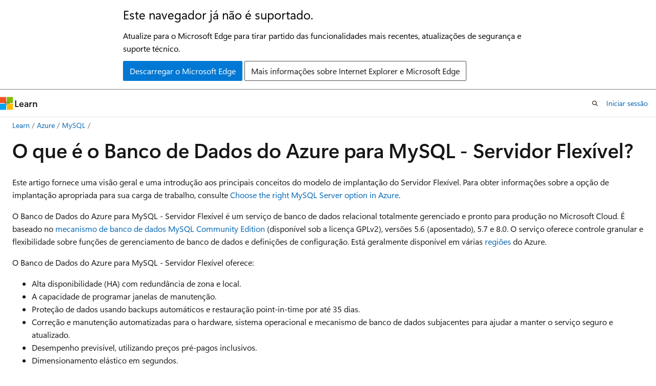

--- FILE ---
content_type: text/html
request_url: https://learn.microsoft.com/pt-pt/azure/mysql/flexible-server/overview
body_size: 81048
content:
 <!DOCTYPE html>
		<html
			class="layout layout-holy-grail   show-table-of-contents conceptual show-breadcrumb default-focus"
			lang="pt-pt"
			dir="ltr"
			data-authenticated="false"
			data-auth-status-determined="false"
			data-target="docs"
			x-ms-format-detection="none"
		>
			
		<head>
			<title>Banco de Dados do Azure para MySQL - Visão geral do servidor flexível - Azure Database for MySQL | Microsoft Learn</title>
			<meta charset="utf-8" />
			<meta name="viewport" content="width=device-width, initial-scale=1.0" />
			<meta name="color-scheme" content="light dark" />

			<meta name="description" content="Saiba mais sobre o modelo de implantação do Servidor Flexível para o Banco de Dados do Azure para MySQL." />
			<link rel="canonical" href="https://learn.microsoft.com/pt-pt/azure/mysql/flexible-server/overview" /> 

			<!-- Non-customizable open graph and sharing-related metadata -->
			<meta name="twitter:card" content="summary_large_image" />
			<meta name="twitter:site" content="@MicrosoftLearn" />
			<meta property="og:type" content="website" />
			<meta property="og:image:alt" content="Microsoft Learn" />
			<meta property="og:image" content="https://learn.microsoft.com/en-us/media/open-graph-image.png" />
			<!-- Page specific open graph and sharing-related metadata -->
			<meta property="og:title" content="Banco de Dados do Azure para MySQL - Visão geral do servidor flexível - Azure Database for MySQL" />
			<meta property="og:url" content="https://learn.microsoft.com/pt-pt/azure/mysql/flexible-server/overview" />
			<meta property="og:description" content="Saiba mais sobre o modelo de implantação do Servidor Flexível para o Banco de Dados do Azure para MySQL." />
			<meta name="platform_id" content="7f4f5ae0-ddff-9f00-c1aa-b1c27f05d305" /> <meta name="scope" content="Azure,Azure Database for MySQL" />
			<meta name="locale" content="pt-pt" />
			 <meta name="adobe-target" content="true" /> 
			<meta name="uhfHeaderId" content="azure" />

			<meta name="page_type" content="conceptual" />

			<!--page specific meta tags-->
			

			<!-- custom meta tags -->
			
		<meta name="schema" content="Conceptual" />
	
		<meta name="author" content="deepthiprasad" />
	
		<meta name="breadcrumb_path" content="../../breadcrumb/azure-databases/toc.json" />
	
		<meta name="depot_name" content="Learn.azure-databases" />
	
		<meta name="document_id" content="ad174fe4-6530-5dff-5485-5c556fd215f6" />
	
		<meta name="document_version_independent_id" content="56e256f2-7a7d-2d25-721e-b079ecdae6bd" />
	
		<meta name="feedback_help_link_type" content="get-help-at-qna" />
	
		<meta name="feedback_help_link_url" content="/answers/tags/181/azure-database-mysql/" />
	
		<meta name="feedback_product_url" content="https://feedback.azure.com/d365community/forum/47b1e71d-ee24-ec11-b6e6-000d3a4f0da0" />
	
		<meta name="feedback_system" content="Standard" />
	
		<meta name="git_commit_id" content="9e219eb26a2b47091a65abc7d8e523f09381afb6" />
	
		<meta name="gitcommit" content="https://github.com/MicrosoftDocs/azure-databases-docs-pr/blob/9e219eb26a2b47091a65abc7d8e523f09381afb6/articles/mysql/flexible-server/overview.md" />
	
		<meta name="learn_banner_products" content="azure" />
	
		<meta name="ms.author" content="deprasa" />
	
		<meta name="ms.custom" content="mvc" />
	
		<meta name="ms.custom" content="references_regions" />
	
		<meta name="ms.date" content="2026-01-05T00:00:00Z" />
	
		<meta name="ms.reviewer" content="maghan, randolphwest" />
	
		<meta name="ms.service" content="azure-database-mysql" />
	
		<meta name="ms.subservice" content="flexible-server" />
	
		<meta name="ms.suite" content="office" />
	
		<meta name="ms.topic" content="overview" />
	
		<meta name="original_content_git_url" content="https://github.com/MicrosoftDocs/azure-databases-docs-pr/blob/live/articles/mysql/flexible-server/overview.md" />
	
		<meta name="permissioned-type" content="public" />
	
		<meta name="recommendation_types" content="Training" />
	
		<meta name="recommendation_types" content="Certification" />
	
		<meta name="recommendations" content="true" />
	
		<meta name="site_name" content="Docs" />
	
		<meta name="updated_at" content="2026-01-14T08:02:00Z" />
	
		<meta name="ms.translationtype" content="MT" />
	
		<meta name="ms.contentlocale" content="pt-pt" />
	
		<meta name="loc_version" content="2026-01-13T23:24:19.3268826Z" />
	
		<meta name="loc_source_id" content="Github-840133366#live" />
	
		<meta name="loc_file_id" content="Github-840133366.live.Learn.azure-databases.articles/mysql/flexible-server/overview.md" />
	
		<meta name="toc_rel" content="../toc.json" />
	
		<meta name="word_count" content="3672" />
	
		<meta name="asset_id" content="mysql/flexible-server/overview" />
	
		<meta name="item_type" content="Content" />
	
		<meta name="previous_tlsh_hash" content="964F01A2A41B6F56AFF172C8E95D8F8448FBF244F610BDD88299431B92B93CB5ACE63513DF2C2AC11A35E6124382732E8613FBC9592B2E1DC3C79BA98702D0CE544ED56295" />
	
		<meta name="github_feedback_content_git_url" content="https://github.com/MicrosoftDocs/azure-databases-docs/blob/main/articles/mysql/flexible-server/overview.md" />
	 
		<meta name="cmProducts" content="https://authoring-docs-microsoft.poolparty.biz/devrel/4c3c562b-e580-487f-8ab7-ed723105d8cf" data-source="generated" />
	
		<meta name="cmProducts" content="https://authoring-docs-microsoft.poolparty.biz/devrel/68ec7f3a-2bc6-459f-b959-19beb729907d" data-source="generated" />
	
		<meta name="spProducts" content="https://authoring-docs-microsoft.poolparty.biz/devrel/c5148132-a95f-467e-b31c-8786a8264397" data-source="generated" />
	
		<meta name="spProducts" content="https://authoring-docs-microsoft.poolparty.biz/devrel/90370425-aca4-4a39-9533-d52e5e002a5d" data-source="generated" />
	

			<!-- assets and js globals -->
			
			<link rel="stylesheet" href="/static/assets/0.4.03315.7455-a02a2ade/styles/site-ltr.css" />
			
			<link rel="preconnect" href="//mscom.demdex.net" crossorigin />
						<link rel="dns-prefetch" href="//target.microsoft.com" />
						<link rel="dns-prefetch" href="//microsoftmscompoc.tt.omtrdc.net" />
						<link
							rel="preload"
							as="script"
							href="/static/third-party/adobe-target/at-js/2.9.0/at.js"
							integrity="sha384-l4AKhsU8cUWSht4SaJU5JWcHEWh1m4UTqL08s6b/hqBLAeIDxTNl+AMSxTLx6YMI"
							crossorigin="anonymous"
							id="adobe-target-script"
							type="application/javascript"
						/>
			<script src="https://wcpstatic.microsoft.com/mscc/lib/v2/wcp-consent.js"></script>
			<script src="https://js.monitor.azure.com/scripts/c/ms.jsll-4.min.js"></script>
			<script src="/_themes/docs.theme/master/pt-pt/_themes/global/deprecation.js"></script>

			<!-- msdocs global object -->
			<script id="msdocs-script">
		var msDocs = {
  "environment": {
    "accessLevel": "online",
    "azurePortalHostname": "portal.azure.com",
    "reviewFeatures": false,
    "supportLevel": "production",
    "systemContent": true,
    "siteName": "learn",
    "legacyHosting": false
  },
  "data": {
    "contentLocale": "pt-pt",
    "contentDir": "ltr",
    "userLocale": "pt-pt",
    "userDir": "ltr",
    "pageTemplate": "Conceptual",
    "brand": "azure",
    "context": {},
    "standardFeedback": true,
    "showFeedbackReport": false,
    "feedbackHelpLinkType": "get-help-at-qna",
    "feedbackHelpLinkUrl": "/answers/tags/181/azure-database-mysql/",
    "feedbackSystem": "Standard",
    "feedbackGitHubRepo": "MicrosoftDocs/azure-docs",
    "feedbackProductUrl": "https://feedback.azure.com/d365community/forum/47b1e71d-ee24-ec11-b6e6-000d3a4f0da0",
    "extendBreadcrumb": false,
    "isEditDisplayable": false,
    "isPrivateUnauthorized": false,
    "hideViewSource": false,
    "isPermissioned": false,
    "hasRecommendations": true,
    "contributors": [
      {
        "name": "deepthiprasad",
        "url": "https://github.com/deepthiprasad"
      },
      {
        "name": "markingmyname",
        "url": "https://github.com/markingmyname"
      },
      {
        "name": "SudheeshGH",
        "url": "https://github.com/SudheeshGH"
      },
      {
        "name": "karla-escobar",
        "url": "https://github.com/karla-escobar"
      },
      {
        "name": "moabuham",
        "url": "https://github.com/moabuham"
      },
      {
        "name": "VandhanaMehta",
        "url": "https://github.com/VandhanaMehta"
      },
      {
        "name": "learn-build-service-prod[bot]",
        "url": "https://github.com/learn-build-service-prod[bot]"
      },
      {
        "name": "MikeRayMSFT",
        "url": "https://github.com/MikeRayMSFT"
      },
      {
        "name": "tameikal-msft",
        "url": "https://github.com/tameikal-msft"
      },
      {
        "name": "HJToland3",
        "url": "https://github.com/HJToland3"
      },
      {
        "name": "siddsawant",
        "url": "https://github.com/siddsawant"
      },
      {
        "name": "huypub",
        "url": "https://github.com/huypub"
      },
      {
        "name": "xfz11",
        "url": "https://github.com/xfz11"
      },
      {
        "name": "dimadhus",
        "url": "https://github.com/dimadhus"
      },
      {
        "name": "prmerger-automator[bot]",
        "url": "https://github.com/prmerger-automator[bot]"
      },
      {
        "name": "KaranbirSingh7",
        "url": "https://github.com/KaranbirSingh7"
      },
      {
        "name": "v-alje",
        "url": "https://github.com/v-alje"
      },
      {
        "name": "iamaliyousefi",
        "url": "https://github.com/iamaliyousefi"
      },
      {
        "name": "aditiiitb",
        "url": "https://github.com/aditiiitb"
      },
      {
        "name": "savjani",
        "url": "https://github.com/savjani"
      },
      {
        "name": "rothja",
        "url": "https://github.com/rothja"
      },
      {
        "name": "mksuni",
        "url": "https://github.com/mksuni"
      },
      {
        "name": "brown-hub",
        "url": "https://github.com/brown-hub"
      },
      {
        "name": "Bashar-MSFT",
        "url": "https://github.com/Bashar-MSFT"
      },
      {
        "name": "sumitgaurin",
        "url": "https://github.com/sumitgaurin"
      },
      {
        "name": "ambhatna",
        "url": "https://github.com/ambhatna"
      },
      {
        "name": "DCtheGeek",
        "url": "https://github.com/DCtheGeek"
      },
      {
        "name": "atikmapari",
        "url": "https://github.com/atikmapari"
      },
      {
        "name": "mamccrea",
        "url": "https://github.com/mamccrea"
      }
    ]
  },
  "functions": {}
};;
	</script>

			<!-- base scripts, msdocs global should be before this -->
			<script src="/static/assets/0.4.03315.7455-a02a2ade/scripts/pt-pt/index-docs.js"></script>
			

			<!-- json-ld -->
			
		</head>
	
			<body
				id="body"
				data-bi-name="body"
				class="layout-body "
				lang="pt-pt"
				dir="ltr"
			>
				<header class="layout-body-header">
		<div class="header-holder has-default-focus">
			
		<a
			href="#main"
			
			style="z-index: 1070"
			class="outline-color-text visually-hidden-until-focused position-fixed inner-focus focus-visible top-0 left-0 right-0 padding-xs text-align-center background-color-body"
			
		>
			Saltar para o conteúdo principal
		</a>
	
		<a
			href="#"
			data-skip-to-ask-learn
			style="z-index: 1070"
			class="outline-color-text visually-hidden-until-focused position-fixed inner-focus focus-visible top-0 left-0 right-0 padding-xs text-align-center background-color-body"
			hidden
		>
			Saltar para perguntar Experiência de chat Learn
		</a>
	

			<div hidden id="cookie-consent-holder" data-test-id="cookie-consent-container"></div>
			<!-- Unsupported browser warning -->
			<div
				id="unsupported-browser"
				style="background-color: white; color: black; padding: 16px; border-bottom: 1px solid grey;"
				hidden
			>
				<div style="max-width: 800px; margin: 0 auto;">
					<p style="font-size: 24px">Este navegador já não é suportado.</p>
					<p style="font-size: 16px; margin-top: 16px;">
						Atualize para o Microsoft Edge para tirar partido das funcionalidades mais recentes, atualizações de segurança e suporte técnico.
					</p>
					<div style="margin-top: 12px;">
						<a
							href="https://go.microsoft.com/fwlink/p/?LinkID=2092881 "
							style="background-color: #0078d4; border: 1px solid #0078d4; color: white; padding: 6px 12px; border-radius: 2px; display: inline-block;"
						>
							Descarregar o Microsoft Edge
						</a>
						<a
							href="https://learn.microsoft.com/en-us/lifecycle/faq/internet-explorer-microsoft-edge"
							style="background-color: white; padding: 6px 12px; border: 1px solid #505050; color: #171717; border-radius: 2px; display: inline-block;"
						>
							Mais informações sobre Internet Explorer e Microsoft Edge
						</a>
					</div>
				</div>
			</div>
			<!-- site header -->
			<header
				id="ms--site-header"
				data-test-id="site-header-wrapper"
				role="banner"
				itemscope="itemscope"
				itemtype="http://schema.org/Organization"
			>
				<div
					id="ms--mobile-nav"
					class="site-header display-none-tablet padding-inline-none gap-none"
					data-bi-name="mobile-header"
					data-test-id="mobile-header"
				></div>
				<div
					id="ms--primary-nav"
					class="site-header display-none display-flex-tablet"
					data-bi-name="L1-header"
					data-test-id="primary-header"
				></div>
				<div
					id="ms--secondary-nav"
					class="site-header display-none display-flex-tablet"
					data-bi-name="L2-header"
					data-test-id="secondary-header"
					
				></div>
			</header>
			
		<!-- banner -->
		<div data-banner>
			<div id="disclaimer-holder"></div>
			
		</div>
		<!-- banner end -->
	
		</div>
	</header>
				 <section
					id="layout-body-menu"
					class="layout-body-menu display-flex"
					data-bi-name="menu"
			  >
					
		<div
			id="left-container"
			class="left-container display-none display-block-tablet padding-inline-sm padding-bottom-sm width-full"
			data-toc-container="true"
		>
			<!-- Regular TOC content (default) -->
			<div id="ms--toc-content" class="height-full">
				<nav
					id="affixed-left-container"
					class="margin-top-sm-tablet position-sticky display-flex flex-direction-column"
					aria-label="Primária"
					data-bi-name="left-toc"
					role="navigation"
				></nav>
			</div>
			<!-- Collapsible TOC content (hidden by default) -->
			<div id="ms--toc-content-collapsible" class="height-full" hidden>
				<nav
					id="affixed-left-container"
					class="margin-top-sm-tablet position-sticky display-flex flex-direction-column"
					aria-label="Primária"
					data-bi-name="left-toc"
					role="navigation"
				>
					<div
						id="ms--collapsible-toc-header"
						class="display-flex justify-content-flex-end margin-bottom-xxs"
					>
						<button
							type="button"
							class="button button-clear inner-focus"
							data-collapsible-toc-toggle
							aria-expanded="true"
							aria-controls="ms--collapsible-toc-content"
							aria-label="Índice"
						>
							<span class="icon font-size-h4" aria-hidden="true">
								<span class="docon docon-panel-left-contract"></span>
							</span>
						</button>
					</div>
				</nav>
			</div>
		</div>
	
			  </section>

				<main
					id="main"
					role="main"
					class="layout-body-main "
					data-bi-name="content"
					lang="pt-pt"
					dir="ltr"
				>
					
			<div
		id="ms--content-header"
		class="content-header default-focus border-bottom-none"
		data-bi-name="content-header"
	>
		<div class="content-header-controls margin-xxs margin-inline-sm-tablet">
			<button
				type="button"
				class="contents-button button button-sm margin-right-xxs"
				data-bi-name="contents-expand"
				aria-haspopup="true"
				data-contents-button
			>
				<span class="icon" aria-hidden="true"><span class="docon docon-menu"></span></span>
				<span class="contents-expand-title"> Índice </span>
			</button>
			<button
				type="button"
				class="ap-collapse-behavior ap-expanded button button-sm"
				data-bi-name="ap-collapse"
				aria-controls="action-panel"
			>
				<span class="icon" aria-hidden="true"><span class="docon docon-exit-mode"></span></span>
				<span>Modo editor de saída</span>
			</button>
		</div>
	</div>
			<div data-main-column class="padding-sm padding-top-none padding-top-sm-tablet">
				<div>
					
		<div id="article-header" class="background-color-body margin-bottom-xs display-none-print">
			<div class="display-flex align-items-center justify-content-space-between">
				
		<details
			id="article-header-breadcrumbs-overflow-popover"
			class="popover"
			data-for="article-header-breadcrumbs"
		>
			<summary
				class="button button-clear button-primary button-sm inner-focus"
				aria-label="Só migalhas de pão"
			>
				<span class="icon">
					<span class="docon docon-more"></span>
				</span>
			</summary>
			<div id="article-header-breadcrumbs-overflow" class="popover-content padding-none"></div>
		</details>

		<bread-crumbs
			id="article-header-breadcrumbs"
			role="group"
			aria-label="Migalhas de pão"
			data-test-id="article-header-breadcrumbs"
			class="overflow-hidden flex-grow-1 margin-right-sm margin-right-md-tablet margin-right-lg-desktop margin-left-negative-xxs padding-left-xxs"
		></bread-crumbs>
	 
		<div
			id="article-header-page-actions"
			class="opacity-none margin-left-auto display-flex flex-wrap-no-wrap align-items-stretch"
		>
			
		<button
			class="button button-sm border-none inner-focus display-none-tablet flex-shrink-0 "
			data-bi-name="ask-learn-assistant-entry"
			data-test-id="ask-learn-assistant-modal-entry-mobile"
			data-ask-learn-modal-entry
			
			type="button"
			style="min-width: max-content;"
			aria-expanded="false"
			aria-label="perguntar e Aprender"
			hidden
		>
			<span class="icon font-size-lg" aria-hidden="true">
				<span class="docon docon-chat-sparkle-fill gradient-ask-learn-logo"></span>
			</span>
		</button>
		<button
			class="button button-sm display-none display-inline-flex-tablet display-none-desktop flex-shrink-0 margin-right-xxs border-color-ask-learn "
			data-bi-name="ask-learn-assistant-entry"
			
			data-test-id="ask-learn-assistant-modal-entry-tablet"
			data-ask-learn-modal-entry
			type="button"
			style="min-width: max-content;"
			aria-expanded="false"
			hidden
		>
			<span class="icon font-size-lg" aria-hidden="true">
				<span class="docon docon-chat-sparkle-fill gradient-ask-learn-logo"></span>
			</span>
			<span>perguntar e Aprender</span>
		</button>
		<button
			class="button button-sm display-none flex-shrink-0 display-inline-flex-desktop margin-right-xxs border-color-ask-learn "
			data-bi-name="ask-learn-assistant-entry"
			
			data-test-id="ask-learn-assistant-flyout-entry"
			data-ask-learn-flyout-entry
			data-flyout-button="toggle"
			type="button"
			style="min-width: max-content;"
			aria-expanded="false"
			aria-controls="ask-learn-flyout"
			hidden
		>
			<span class="icon font-size-lg" aria-hidden="true">
				<span class="docon docon-chat-sparkle-fill gradient-ask-learn-logo"></span>
			</span>
			<span>perguntar e Aprender</span>
		</button>
	 
		<button
			type="button"
			id="ms--focus-mode-button"
			data-focus-mode
			data-bi-name="focus-mode-entry"
			class="button button-sm flex-shrink-0 margin-right-xxs display-none display-inline-flex-desktop"
		>
			<span class="icon font-size-lg" aria-hidden="true">
				<span class="docon docon-glasses"></span>
			</span>
			<span>Modo de foco</span>
		</button>
	 

			<details class="popover popover-right" id="article-header-page-actions-overflow">
				<summary
					class="justify-content-flex-start button button-clear button-sm button-primary inner-focus"
					aria-label="Mais ações"
					title="Mais ações"
				>
					<span class="icon" aria-hidden="true">
						<span class="docon docon-more-vertical"></span>
					</span>
				</summary>
				<div class="popover-content">
					
		<button
			data-page-action-item="overflow-mobile"
			type="button"
			class="button-block button-sm inner-focus button button-clear display-none-tablet justify-content-flex-start text-align-left"
			data-bi-name="contents-expand"
			data-contents-button
			data-popover-close
		>
			<span class="icon">
				<span class="docon docon-editor-list-bullet" aria-hidden="true"></span>
			</span>
			<span class="contents-expand-title">Índice</span>
		</button>
	 
		<a
			id="lang-link-overflow"
			class="button-sm inner-focus button button-clear button-block justify-content-flex-start text-align-left"
			data-bi-name="language-toggle"
			data-page-action-item="overflow-all"
			data-check-hidden="true"
			data-read-in-link
			href="#"
			hidden
		>
			<span class="icon" aria-hidden="true" data-read-in-link-icon>
				<span class="docon docon-locale-globe"></span>
			</span>
			<span data-read-in-link-text>Leia em inglês</span>
		</a>
	 
		<button
			type="button"
			class="collection button button-clear button-sm button-block justify-content-flex-start text-align-left inner-focus"
			data-list-type="collection"
			data-bi-name="collection"
			data-page-action-item="overflow-all"
			data-check-hidden="true"
			data-popover-close
		>
			<span class="icon" aria-hidden="true">
				<span class="docon docon-circle-addition"></span>
			</span>
			<span class="collection-status">Adicionar</span>
		</button>
	
					
		<button
			type="button"
			class="collection button button-block button-clear button-sm justify-content-flex-start text-align-left inner-focus"
			data-list-type="plan"
			data-bi-name="plan"
			data-page-action-item="overflow-all"
			data-check-hidden="true"
			data-popover-close
			hidden
		>
			<span class="icon" aria-hidden="true">
				<span class="docon docon-circle-addition"></span>
			</span>
			<span class="plan-status">Adicionar ao plano</span>
		</button>
	  
					
		<hr class="margin-block-xxs" />
		<h4 class="font-size-sm padding-left-xxs">Partilhar via</h4>
		
					<a
						class="button button-clear button-sm inner-focus button-block justify-content-flex-start text-align-left text-decoration-none share-facebook"
						data-bi-name="facebook"
						data-page-action-item="overflow-all"
						href="#"
					>
						<span class="icon color-primary" aria-hidden="true">
							<span class="docon docon-facebook-share"></span>
						</span>
						<span>Facebook</span>
					</a>

					<a
						href="#"
						class="button button-clear button-sm inner-focus button-block justify-content-flex-start text-align-left text-decoration-none share-twitter"
						data-bi-name="twitter"
						data-page-action-item="overflow-all"
					>
						<span class="icon color-text" aria-hidden="true">
							<span class="docon docon-xlogo-share"></span>
						</span>
						<span>x.com</span>
					</a>

					<a
						href="#"
						class="button button-clear button-sm inner-focus button-block justify-content-flex-start text-align-left text-decoration-none share-linkedin"
						data-bi-name="linkedin"
						data-page-action-item="overflow-all"
					>
						<span class="icon color-primary" aria-hidden="true">
							<span class="docon docon-linked-in-logo"></span>
						</span>
						<span>LinkedIn</span>
					</a>
					<a
						href="#"
						class="button button-clear button-sm inner-focus button-block justify-content-flex-start text-align-left text-decoration-none share-email"
						data-bi-name="email"
						data-page-action-item="overflow-all"
					>
						<span class="icon color-primary" aria-hidden="true">
							<span class="docon docon-mail-message"></span>
						</span>
						<span>Email</span>
					</a>
			  
	 
		<hr class="margin-block-xxs" />
		<button
			class="button button-block button-clear button-sm justify-content-flex-start text-align-left inner-focus"
			type="button"
			data-bi-name="print"
			data-page-action-item="overflow-all"
			data-popover-close
			data-print-page
			data-check-hidden="true"
		>
			<span class="icon color-primary" aria-hidden="true">
				<span class="docon docon-print"></span>
			</span>
			<span>Impressão</span>
		</button>
	
				</div>
			</details>
		</div>
	
			</div>
		</div>
	  
		<!-- privateUnauthorizedTemplate is hidden by default -->
		<div unauthorized-private-section data-bi-name="permission-content-unauthorized-private" hidden>
			<hr class="hr margin-top-xs margin-bottom-sm" />
			<div class="notification notification-info">
				<div class="notification-content">
					<p class="margin-top-none notification-title">
						<span class="icon">
							<span class="docon docon-exclamation-circle-solid" aria-hidden="true"></span>
						</span>
						<span>Nota</span>
					</p>
					<p class="margin-top-none authentication-determined not-authenticated">
						O acesso a esta página requer autorização. Podes tentar <a class="docs-sign-in" href="#" data-bi-name="permission-content-sign-in">iniciar sessão</a> ou <a  class="docs-change-directory" data-bi-name="permisson-content-change-directory">mudar de diretório</a>.
					</p>
					<p class="margin-top-none authentication-determined authenticated">
						O acesso a esta página requer autorização. Podes <a class="docs-change-directory" data-bi-name="permisson-content-change-directory">tentar mudar de diretório</a>.
					</p>
				</div>
			</div>
		</div>
	
					<div class="content"><h1 id="what-is-azure-database-for-mysql---flexible-server">O que é o Banco de Dados do Azure para MySQL - Servidor Flexível?</h1></div>
					
		<div
			id="article-metadata"
			data-bi-name="article-metadata"
			data-test-id="article-metadata"
			class="page-metadata-container display-flex gap-xxs justify-content-space-between align-items-center flex-wrap-wrap"
		>
			 
				<div
					id="user-feedback"
					class="margin-block-xxs display-none display-none-print"
					hidden
					data-hide-on-archived
				>
					
		<button
			id="user-feedback-button"
			data-test-id="conceptual-feedback-button"
			class="button button-sm button-clear button-primary display-none"
			type="button"
			data-bi-name="user-feedback-button"
			data-user-feedback-button
			hidden
		>
			<span class="icon" aria-hidden="true">
				<span class="docon docon-like"></span>
			</span>
			<span>Feedback</span>
		</button>
	
				</div>
		  
		</div>
	 
		<div data-id="ai-summary" hidden>
			<div id="ms--ai-summary-cta" class="margin-top-xs display-flex align-items-center">
				<span class="icon" aria-hidden="true">
					<span class="docon docon-sparkle-fill gradient-text-vivid"></span>
				</span>
				<button
					id="ms--ai-summary"
					type="button"
					class="tag tag-sm tag-suggestion margin-left-xxs"
					data-test-id="ai-summary-cta"
					data-bi-name="ai-summary-cta"
					data-an="ai-summary"
				>
					<span class="ai-summary-cta-text">
						Summarize this article for me
					</span>
				</button>
			</div>
			<!-- Slot where the client will render the summary card after the user clicks the CTA -->
			<div id="ms--ai-summary-header" class="margin-top-xs"></div>
		</div>
	 
		<nav
			id="center-doc-outline"
			class="doc-outline is-hidden-desktop display-none-print margin-bottom-sm"
			data-bi-name="intopic toc"
			aria-label="Neste artigo"
		>
			<h2 id="ms--in-this-article" class="title is-6 margin-block-xs">
				Neste artigo
			</h2>
		</nav>
	
					<div class="content"><p>Este artigo fornece uma visão geral e uma introdução aos principais conceitos do modelo de implantação do Servidor Flexível. Para obter informações sobre a opção de implantação apropriada para sua carga de trabalho, consulte <a href="../select-right-deployment-type" data-linktype="relative-path">Choose the right MySQL Server option in Azure</a>.</p>
<p>O Banco de Dados do Azure para MySQL - Servidor Flexível é um serviço de banco de dados relacional totalmente gerenciado e pronto para produção no Microsoft Cloud. É baseado no <a href="https://www.mysql.com/products/community/" data-linktype="external">mecanismo de banco de dados MySQL Community Edition</a> (disponível sob a licença GPLv2), versões 5.6 (aposentado), 5.7 e 8.0. O serviço oferece controle granular e flexibilidade sobre funções de gerenciamento de banco de dados e definições de configuração. Está geralmente disponível em várias <a href="#azure-regions" data-linktype="self-bookmark">regiões</a> do Azure.</p>
<p>O Banco de Dados do Azure para MySQL - Servidor Flexível oferece:</p>
<ul>
<li>Alta disponibilidade (HA) com redundância de zona e local.</li>
<li>A capacidade de programar janelas de manutenção.</li>
<li>Proteção de dados usando backups automáticos e restauração point-in-time por até 35 dias.</li>
<li>Correção e manutenção automatizadas para o hardware, sistema operacional e mecanismo de banco de dados subjacentes para ajudar a manter o serviço seguro e atualizado.</li>
<li>Desempenho previsível, utilizando preços pré-pagos inclusivos.</li>
<li>Dimensionamento elástico em segundos.</li>
<li>Controles de otimização de custos com a camada de computação Burstable de baixo custo e a capacidade de parar e iniciar o servidor.</li>
<li>Segurança, conformidade e privacidade de nível empresarial para ajudar a proteger dados confidenciais em repouso e em movimento.</li>
<li>Monitoramento e automação para simplificar o gerenciamento de implantações em larga escala.</li>
<li>Várias maneiras de obter suporte.</li>
</ul>
<p>Estas capacidades não requerem custos adicionais nem quase nenhuma administração. Eles permitem que você se concentre no desenvolvimento rápido de aplicativos e acelere seu tempo de comercialização, em vez de alocar tempo e recursos para gerenciar máquinas virtuais e infraestrutura. Além disso, você pode continuar a desenvolver seu aplicativo com as ferramentas de código aberto e a plataforma de sua escolha para oferecer a velocidade e a eficiência que seu negócio exige sem aprender novas habilidades.</p>
<p>O Banco de Dados do Azure para MySQL - Servidor Flexível também dá suporte a instâncias reservadas. Se suas cargas de trabalho de produção tiverem requisitos previsíveis de capacidade de computação, o uso de instâncias reservadas pode ajudá-lo a economizar custos.</p>
<p>Para as últimas atualizações sobre Azure Database for MySQL - Flexible Server, consulte <a href="whats-new" data-linktype="relative-path">O que há de novo no Azure Database for MySQL?</a></p>
<p>
              <span class="mx-imgBorder">
              <img src="media/overview/1-azure-db-for-mysql-conceptual-diagram.png" alt="Diagrama que mostra a relação entre os serviços de banco de dados do Azure e o MySQL." data-linktype="relative-path">
              
              </span>
            
</p>
<h2 id="architecture-overview">Visão geral da arquitetura</h2>
<p>A opção de implantação do Servidor Flexível oferece três camadas de computação com diferentes capacidades de computação e memória para suportar suas cargas de trabalho de banco de dados:</p>
<ul>
<li>A <em>camada Burstable</em> é mais adequada para cargas de trabalho de desenvolvimento de baixo custo e cargas de trabalho de baixa simultaneidade que não precisam de capacidade de computação total continuamente.</li>
<li>Os níveis <em>de Uso Geral</em> e <em>Otimizado para Memória</em> são mais adequados para cargas de trabalho de produção que exigem elevada concorrência, escala e desempenho previsível.</li>
</ul>
<p>Você pode criar seu primeiro aplicativo em uma camada Burstable a um baixo custo e, em seguida, ajustar a escala para atender às necessidades de sua solução. Para obter detalhes, consulte <a href="concepts-compute-storage" data-linktype="relative-path">Banco de Dados do Azure para MySQL - Camadas</a> de serviço do Servidor Flexível.</p>
<p>Ao usar uma arquitetura de servidor flexível, você pode optar por alta disponibilidade em uma única zona de disponibilidade ou em várias zonas de disponibilidade. Os servidores flexíveis são os mais adequados para:</p>
<ul>
<li>Facilidade de implantação, dimensionamento simplificado e baixa sobrecarga de gerenciamento de banco de dados para backups, alta disponibilidade, segurança e monitoramento.</li>
<li>Desenvolvimentos de aplicações que requerem uma versão comunitária do MySQL com melhor controlo e personalizações.</li>
<li>Cargas de trabalho de produção com redundância local ou de zona de alta disponibilidade, juntamente com janelas de manutenção geridas.</li>
<li>Uma experiência de desenvolvimento simplificada.</li>
</ul>
<p>
              <span class="mx-imgBorder">
              <a href="media/overview/1-flexible-server-conceptual-diagram.png#lightbox" data-linktype="relative-path">
              <img src="media/overview/1-flexible-server-conceptual-diagram.png" alt="Diagrama de uma arquitetura de servidor flexível." data-linktype="relative-path">
              
              </a>
              </span>
            
</p>
<h2 id="free-12-month-offer">Oferta gratuita de 12 meses</h2>
<p>Com uma <a href="https://azure.microsoft.com/pricing/purchase-options/azure-account?cid=msft_learn" data-linktype="external">conta</a> gratuita do Azure, você pode usar o Banco de Dados do Azure para MySQL - Servidor Flexível gratuitamente por 12 meses. A oferta inclui limites mensais de até:</p>
<ul>
<li>750 horas de uso para uma máquina virtual Burstable Standard_B1ms. São horas suficientes para executar uma instância de banco de dados continuamente a cada mês.</li>
<li>32 GB de armazenamento e 32 GB de armazenamento de backup.</li>
</ul>
<p>Você pode usar essa oferta para desenvolver e implantar aplicativos de banco de dados do Azure para servidores flexíveis. Para saber como criar e usar o Banco de Dados do Azure para MySQL - instâncias de Servidor Flexível gratuitamente usando uma conta gratuita do <a href="how-to-deploy-on-azure-free-account" data-linktype="relative-path">Azure, consulte este tutorial</a>.</p>
<h2 id="high-availability-within-and-across-availability-zones">Alta disponibilidade dentro e entre zonas de disponibilidade</h2>
<p>A Base de Dados do Azure para MySQL – Servidor Flexível permite configurar a elevada disponibilidade com ativação pós-falha automática. A solução de alta disponibilidade ajuda a garantir que os dados comprometidos não sejam perdidos devido a falhas e ajuda a melhorar o tempo de atividade geral do seu aplicativo.</p>
<p>Quando você configura a alta disponibilidade, um servidor flexível provisiona e gerencia automaticamente uma réplica em espera. Você é cobrado pela computação e armazenamento provisionados para a réplica primária e secundária.</p>
<p>Existem dois modelos de arquitetura de alta disponibilidade:</p>
<ul>
<li><p>
              <strong>Alta disponibilidade</strong> com redundância de zona: esta opção oferece isolamento completo e exige que você configure a redundância de infraestrutura em várias zonas de disponibilidade. Ele fornece o mais alto nível de disponibilidade contra qualquer falha de infraestrutura em uma zona de disponibilidade e onde a latência entre zonas de disponibilidade é aceitável.</p>
<p>A HA com redundância de zona está disponível em um <a href="#azure-regions" data-linktype="self-bookmark">subconjunto de regiões</a> do Azure que oferecem suporte a várias zonas de disponibilidade e compartilhamentos de arquivos premium com redundância de zona.</p>
</li>
<li><p>
              <strong>Alta disponibilidade com redundância local</strong>: esta opção oferece redundância de infraestrutura com menor latência de rede porque os servidores primários e em espera estão na mesma zona de disponibilidade. Ele fornece alta disponibilidade sem exigir que você configure a redundância de aplicativos entre zonas.</p>
<p>A HA com redundância local está disponível em <a href="#azure-regions" data-linktype="self-bookmark">todas as regiões do Azure</a> onde você pode criar o Banco de Dados do Azure para MySQL - instâncias de Servidor Flexível.</p>
</li>
</ul>
<p>Para mais informações, consulte <a href="concepts-high-availability" data-linktype="relative-path">Alta disponibilidade na Azure Database for MySQL.</a></p>
<h2 id="automated-patching-with-a-managed-maintenance-window">Aplicação de patches automatizada com uma janela de manutenção gerida</h2>
<p>O serviço executa patches automatizados do hardware, sistema operacional e mecanismo de banco de dados subjacentes. O patch inclui atualizações de segurança e software. Para o mecanismo MySQL, a versão de manutenção planejada também inclui atualizações de versão secundária.</p>
<p>Você pode configurar a agenda de aplicação de patches para ser gerenciada pelo sistema ou definir sua própria agenda personalizada. Durante o cronograma de manutenção, o patch é aplicado e o servidor pode exigir uma reinicialização. Com um cronograma personalizado, você pode tornar seu ciclo de aplicação de patches previsível e escolher uma janela de manutenção que tenha um impacto mínimo no negócio. O serviço segue um cronograma de lançamento mensal para integração e lançamento contínuos.</p>
<p>Para mais informações, consulte <a href="concepts-maintenance" data-linktype="relative-path">Manutenção Programada no Azure Database para MySQL</a>.</p>
<h2 id="automatic-backups">Cópias de segurança automáticas</h2>
<p>O serviço Banco de Dados do Azure para MySQL - Servidor Flexível cria automaticamente backups de servidor e os armazena em armazenamento localmente redundante ou com redundância geográfica configurado pelo usuário. Você pode usar backups para restaurar o servidor para qualquer point-in-time dentro do período de retenção de backup.</p>
<p>Você pode configurar um período de retenção de 1 a 35 dias. O padrão é sete dias. Todas as cópias de segurança são encriptadas através de encriptação AES de 256 bits.</p>
<p>Para obter mais informações, veja <a href="concepts-backup-restore" data-linktype="relative-path">Cópia de segurança e restauro na Base de Dados do Azure para MySQL</a>.</p>
<h2 id="network-isolation">Isolamento de rede</h2>
<p>Para se conectar ao Banco de Dados do Azure para MySQL - Servidor Flexível, você tem duas opções de rede:</p>
<ul>
<li><p>
              <strong>Acesso privado (integração de rede virtual):</strong> você pode implantar seu Banco de Dados do Azure para MySQL - instância do Servidor Flexível em uma <a href="/pt-pt/azure/virtual-network/virtual-networks-overview" data-linktype="absolute-path">rede</a> virtual do Azure. Os recursos numa rede virtual podem comunicar através de endereços IP privados.</p>
<p>Escolha a integração de rede virtual se desejar os seguintes recursos:</p>
<ul>
<li>Conecte-se a partir de recursos do Azure na mesma rede virtual ao seu Banco de Dados do Azure para MySQL - instância de Servidor Flexível usando endereços IP privados.</li>
<li>Use uma rede virtual privada (VPN) ou o Azure ExpressRoute para se conectar de recursos que não sejam do Azure à sua instância do Banco de Dados do Azure para MySQL - Servidor Flexível.</li>
<li>Evite um ponto de extremidade público.</li>
</ul>
</li>
<li><p>
              <strong>Acesso público (endereços IP permitidos):</strong> você pode implantar seu Banco de Dados do Azure para MySQL - instância do Servidor Flexível com um ponto de extremidade público. O ponto final público é um endereço DNS publicamente resolvível. Você escolhe um intervalo de endereços IP para dar permissão para acessar seu servidor. Esses tipos de permissões são chamados <em>de regras</em> de firewall.</p>
</li>
</ul>
<p>Para obter mais informações, consulte <a href="concepts-networking" data-linktype="relative-path">Conceitos de conectividade e rede para o Banco de Dados do Azure para MySQL - Servidor</a> Flexível.</p>
<h2 id="fast-adjustments-to-performance-and-scale">Ajustes rápidos no desempenho e na escala</h2>
<p>Você pode criar seu primeiro aplicativo em um pequeno banco de dados por alguns dólares por mês e, em seguida, ajustar perfeitamente a escala para atender às necessidades de sua solução. O dimensionamento de armazenamento está online e suporta o <em>recurso de crescimento</em> automático de armazenamento do Banco de Dados do Azure para MySQL - Servidor Flexível.</p>
<p>Com o Banco de Dados do Azure para MySQL - Servidor Flexível, você pode provisionar IOPS (operações de entrada/saída por segundo) adicionais acima do limite de IOPS gratuito, independentemente do armazenamento. Usando esse recurso, você pode aumentar ou diminuir a quantidade de IOPS provisionadas com base em seus requisitos de carga de trabalho a qualquer momento. A escalabilidade dinâmica permite que seu banco de dados responda aos requisitos de recursos em rápida mudança de forma transparente. Você paga apenas pelos recursos que consome.</p>
<p>Para obter mais informações, consulte <a href="concepts-compute-storage" data-linktype="relative-path">Banco de Dados do Azure para MySQL - Camadas</a> de serviço do Servidor Flexível.</p>
<h2 id="ability-to-scale-out-your-read-workload-with-read-replicas">Capacidade de dimensionar sua carga de trabalho de leitura com réplicas de leitura</h2>
<p>O MySQL é um mecanismo de banco de dados popular para executar aplicativos web e móveis em escala de internet. Os clientes da Microsoft usam-no para educação online, streaming de vídeo, soluções de pagamento digital, plataformas de comércio eletrónico, serviços de jogos, portais de notícias e sites governamentais e de saúde. Esses serviços são necessários para servir e escalar à medida que o tráfego do aplicativo web ou móvel aumenta.</p>
<p>A aplicação é tipicamente desenvolvida em Java ou PHP e é:</p>
<ul>
<li>Migrado para ser executado em conjuntos de dimensionamento<a href="/pt-pt/azure/app-service/overview" data-linktype="absolute-path"> de máquina virtual do Azure ou </a><a href="/pt-pt/azure/virtual-machine-scale-sets/overview" data-linktype="absolute-path">no </a>Serviço de Aplicativo do Azure</li>
<li>Em contentores para ser executado no <a href="/pt-pt/azure/aks/intro-kubernetes" data-linktype="absolute-path">Serviço Kubernetes do Azure (AKS)</a></li>
</ul>
<p>O uso de um conjunto de dimensionamento de máquina virtual com o Serviço de Aplicativo ou AKS como infraestrutura subjacente simplifica o dimensionamento de aplicativos provisionando instantaneamente novas máquinas virtuais e replicando os componentes sem monitoração de estado dos aplicativos para atender às solicitações. Mas, muitas vezes, o banco de dados acaba sendo um gargalo como um componente stateful centralizado.</p>
<p>O <em>recurso de réplica</em> de leitura permite replicar dados de um Banco de Dados do Azure para MySQL - instância do Servidor Flexível para um servidor somente leitura. Você pode replicar do servidor de origem para <em>até 10 réplicas</em>.</p>
<p>As réplicas são atualizadas de forma assíncrona por meio da tecnologia<a href="https://dev.mysql.com/doc/refman/5.7/en/replication-features.html" data-linktype="external"> de replicação baseada em posição de arquivo binário (binlog) do mecanismo MySQL</a>. Você pode usar uma solução de proxy de balanceador de carga como <a href="https://techcommunity.microsoft.com/blog/adformysql/load-balance-read-replicas-using-proxysql-in-azure-database-for-mysql/880042" data-linktype="external">o ProxySQL</a> para dimensionar perfeitamente sua carga de trabalho de aplicativo para ler réplicas sem qualquer custo de refatoração de aplicativos.</p>
<p>Para mais informações, consulte <a href="concepts-read-replicas" data-linktype="relative-path">Ler réplicas na Azure Database for MySQL</a>.</p>
<h2 id="hybrid-or-multicloud-data-synchronization-with-data-in-replication">Sincronização de dados híbrida ou multicloud com replicação de dados</h2>
<p>Você pode usar o <em>recurso de replicação</em> de dados para sincronizar dados de um servidor MySQL externo no Banco de Dados do Azure para MySQL - Servidor Flexível. O servidor externo pode ser local, em máquinas virtuais, no Banco de Dados do Azure para MySQL - Servidor Único ou em um serviço de banco de dados hospedado por outros provedores de nuvem.</p>
<p>A replicação de dados é baseada em posição no arquivo binlog. Os principais cenários a considerar sobre o uso do recurso são:</p>
<ul>
<li>Sincronização de dados híbrida</li>
<li>Sincronização multicloud</li>
<li>
              <a href="../howto-migrate-single-flexible-minimum-downtime" data-linktype="relative-path">Migração de tempo de inatividade mínimo para o Banco de Dados do Azure para MySQL - Servidor Flexível</a></li>
</ul>
<p>Para obter mais informações, consulte <a href="concepts-data-in-replication" data-linktype="relative-path">Replicar dados no Banco de Dados do Azure para MySQL - Servidor</a> Flexível.</p>
<h2 id="on-demand-server-stopstart">Parar/iniciar o servidor sob demanda</h2>
<p>Com o Banco de Dados do Azure para MySQL - Servidor Flexível, você pode parar e iniciar servidores sob demanda para otimizar custos. O faturamento da camada de computação para imediatamente quando o servidor é interrompido. Essa funcionalidade pode ajudá-lo a economizar custos durante o desenvolvimento, testes e cargas de trabalho de produção previsíveis com limite de tempo. O servidor permanece no estado interrompido por 30 dias, a menos que você reinicie-o antes.</p>
<p>Para obter mais informações, consulte <a href="concept-servers" data-linktype="relative-path">Conceitos de servidor no Banco de Dados do Azure para MySQL - Servidor</a> flexível.</p>
<h2 id="enterprise-grade-security-compliance-and-privacy">Segurança, conformidade e privacidade de nível empresarial</h2>
<p>O Banco de Dados do Azure para MySQL - Servidor Flexível usa o módulo criptográfico validado FIPS 140-2 para criptografia de armazenamento de dados em repouso. Os dados (incluindo cópias de segurança) e ficheiros temporários criados enquanto executa consultas são encriptados.</p>
<p>O serviço usa a cifra AES de 256 bits incluída na criptografia de armazenamento do Azure e as chaves podem ser gerenciadas pelo sistema (padrão). Você também pode usar chaves gerenciadas pelo cliente armazenadas em um cofre de chaves do Azure ou em um módulo de segurança de hardware gerenciado para criptografia de dados em repouso. Para mais informações, consulte <a href="security-customer-managed-key" data-linktype="relative-path">Encriptação de dados com chaves geridas pelo cliente para Azure Database for MySQL.</a></p>
<p>O Banco de Dados do Azure para MySQL - Servidor Flexível criptografa dados em movimento com TLS (Transport Layer Security) imposta por padrão. O Banco de Dados do Azure para MySQL - Servidor Flexível dá suporte a conexões criptografadas que usam TLS 1.2. Todas as conexões de entrada que usam TLS 1.0 e TLS 1.1 são negadas. Você pode desativar a imposição de TLS definindo o <code>require_secure_transport</code> parâmetro server e, em seguida, definindo o valor mínimo <code>tls_version</code> para o servidor. Para obter mais informações, consulte <a href="security-tls-how-to-connect" data-linktype="relative-path">Conectar-se ao Banco de Dados do Azure para MySQL - Servidor flexível com conexões criptografadas</a>.</p>
<p>A Base de Dados do Azure para MySQL - Servidor Flexível permite acesso privado total aos servidores através da integração de <a href="/pt-pt/azure/virtual-network/virtual-networks-overview" data-linktype="absolute-path">rede</a> virtual. Os servidores em uma rede virtual podem ser acessados e conectados somente através de endereços IP privados. Com a integração de rede virtual, o acesso público é negado e os servidores não podem ser alcançados por meio de pontos de extremidade públicos. Para obter mais informações, consulte <a href="concepts-networking" data-linktype="relative-path">Conceitos de conectividade e rede para o Banco de Dados do Azure para MySQL - Servidor</a> Flexível.</p>
<p><a id="monitoring-and-alerting"></a></p>
<h2 id="monitor-and-alerting">Monitorização e alerta</h2>
<p>O Banco de Dados do Azure para MySQL - Servidor Flexível tem recursos internos de monitoramento e alerta de desempenho. Todas as métricas do Azure têm uma frequência de um minuto. Cada métrica fornece 30 dias de histórico.</p>
<p>Pode configurar alertas relacionados com as métricas. O Banco de Dados do Azure para MySQL - Servidor Flexível expõe métricas do servidor host para monitorar a utilização de recursos e permite configurar logs de consulta lentos. Usando essas ferramentas, você pode otimizar rapidamente suas cargas de trabalho e configurar seu servidor para o melhor desempenho.</p>
<p>No Banco de Dados do Azure para MySQL - Servidor Flexível, você pode visualizar dados de log de consulta e auditoria lentos usando pastas de trabalho do Azure Monitor. Com os livros, obtém uma tela flexível para analisar os dados e criar relatórios visuais avançados no portal do Azure. Azure Database for MySQL - Flexible Server fornece três modelos de workbook: Server Overview, <a href="tutorial-configure-audit" data-linktype="relative-path">Tutorial: Configurar registos de auditoria usando Azure Database for MySQL - Flexible Server</a>, e <a href="tutorial-query-performance-insights" data-linktype="relative-path">Tutorial: Query Performance Insight para Azure Database for MySQL.</a></p>
<p>A pasta de trabalho do Query Performance Insight ajuda você a gastar menos tempo solucionando problemas de desempenho do banco de dados, fornecendo informações como:</p>
<ul>
<li>Principais consultas de longa duração e suas tendências.</li>
<li>Detalhes da consulta: exiba o texto da consulta e o histórico de execução com tempo de consulta mínimo, máximo, médio e desvio padrão.</li>
<li>Utilização de recursos (CPU, memória e armazenamento).</li>
</ul>
<p>Além disso, você pode usar ferramentas de monitoramento da comunidade, como <a href="https://techcommunity.microsoft.com/blog/adformysql/monitor-azure-database-for-mysql-using-percona-monitoring-and-management-pmm/2568545" data-linktype="external">Percona Monitoring and Management</a> , e integrá-las ao Banco de Dados do Azure para MySQL - Servidor Flexível.</p>
<p>Para obter mais informações, consulte <a href="concepts-monitoring" data-linktype="relative-path">Monitorar o Banco de Dados do Azure para MySQL - Servidor</a> Flexível.</p>
<h2 id="migration">Migration</h2>
<p>O Banco de Dados do Azure para MySQL - Servidor Flexível executa a versão comunitária do MySQL. Esse design permite total compatibilidade de aplicativos e requer custos mínimos de refatoração para migrar aplicativos existentes desenvolvidos no mecanismo MySQL para o Banco de Dados do Azure para MySQL - Servidor Flexível. Você pode migrar para o Banco de Dados do Azure para MySQL - Servidor Flexível usando as seguintes opções.</p>
<h3 id="offline-migrations">Migrações offline</h3>
<p>Use o Serviço de Migração de Banco de Dados do Azure quando a largura de banda de rede entre a origem e o Azure for boa (por exemplo: uma conexão de Rota Expressa de alta velocidade). Para obter instruções passo a passo, consulte <a href="../../dms/tutorial-mysql-azure-mysql-offline-portal" data-linktype="relative-path">Tutorial: Migrar o MySQL para o Banco de Dados do Azure para MySQL offline usando DMS.</a></p>
<p>Use mydumper e myloader para usar as configurações de compactação para mover dados de forma eficiente em redes de baixa velocidade (como a internet pública). Para obter instruções passo a passo, consulte <a href="../concepts-migrate-mydumper-myloader" data-linktype="relative-path">Migrar bancos de dados grandes para o Banco de Dados do Azure para MySQL usando mydumper/myloader</a>.</p>
<h3 id="online-or-minimal-downtime-migrations">Migrações online ou com tempo de inatividade mínimo</h3>
<p>Use a replicação de dados com backup e restauração consistentes com mydumper/myloader para a propagação inicial. Para obter instruções passo a passo, consulte <a href="../howto-migrate-single-flexible-minimum-downtime" data-linktype="relative-path">Migrar o Banco de Dados do Azure para MySQL - Servidor Único para o Banco de Dados do Azure para MySQL - Servidor Flexível com ferramentas</a> de código aberto.</p>
<p>Para migrar do Banco de Dados do Azure para MySQL - Servidor Único para o Banco de Dados do Azure para MySQL - Servidor Flexível em cinco etapas fáceis, consulte <a href="https://techcommunity.microsoft.com/blog/adformysql/migrate-from-azure-database-for-mysql---single-server-to-flexible-server-in-5-ea/2674057" data-linktype="external">este blog</a>.</p>
<p>Para obter mais informações, consulte <a href="../how-to-decide-on-right-migration-tools" data-linktype="relative-path">Selecionar as ferramentas certas para migração para o Banco de Dados do Azure para MySQL.</a></p>
<h2 id="azure-regions">Regiões do Azure</h2>
<p>Uma vantagem de executar sua carga de trabalho no Azure é seu alcance global. O Banco de Dados do Azure para MySQL - Servidor Flexível está atualmente disponível nas seguintes regiões do Azure:</p>
<table>
<thead>
<tr>
<th>Region</th>
<th>Availability</th>
<th>Redundância local de HA</th>
<th>HA com redundância de zona</th>
<th>Backup com redundância geográfica</th>
</tr>
</thead>
<tbody>
<tr>
<td>Austrália Central</td>
<td>Yes</td>
<td>Yes</td>
<td>No</td>
<td>No</td>
</tr>
<tr>
<td>Leste da Austrália</td>
<td>Yes</td>
<td>Yes</td>
<td>Yes</td>
<td>Yes</td>
</tr>
<tr>
<td>Austrália Sudeste</td>
<td>Yes</td>
<td>Yes</td>
<td>No</td>
<td>Yes</td>
</tr>
<tr>
<td>Sul do Brasil</td>
<td>Yes</td>
<td>Yes</td>
<td>Yes</td>
<td>Yes</td>
</tr>
<tr>
<td>Canadá Central</td>
<td>Yes</td>
<td>Yes</td>
<td>Yes</td>
<td>Yes</td>
</tr>
<tr>
<td>Leste do Canadá</td>
<td>Yes</td>
<td>Yes</td>
<td>No</td>
<td>Yes</td>
</tr>
<tr>
<td>Índia Central</td>
<td>Yes</td>
<td>Yes</td>
<td>Yes</td>
<td>Yes</td>
</tr>
<tr>
<td>E.U.A. Central</td>
<td>Yes</td>
<td>Yes</td>
<td>Yes</td>
<td>Yes</td>
</tr>
<tr>
<td>Chile Central</td>
<td>Yes</td>
<td>Yes</td>
<td>Yes</td>
<td>Yes</td>
</tr>
<tr>
<td>China Leste 2</td>
<td>Yes</td>
<td>Yes</td>
<td>No</td>
<td>Yes</td>
</tr>
<tr>
<td>Leste da China 3</td>
<td>Yes</td>
<td>Yes</td>
<td>No</td>
<td>Yes</td>
</tr>
<tr>
<td>China Norte 2</td>
<td>Yes</td>
<td>Yes</td>
<td>No</td>
<td>Yes</td>
</tr>
<tr>
<td>Norte da China 3</td>
<td>Yes</td>
<td>Yes</td>
<td>Yes</td>
<td>Yes</td>
</tr>
<tr>
<td>Leste da Ásia (RAE de Hong Kong)</td>
<td>Yes</td>
<td>Yes</td>
<td>Yes</td>
<td>Yes</td>
</tr>
<tr>
<td>E.U.A. Leste</td>
<td>Yes</td>
<td>Yes</td>
<td>Yes</td>
<td>Yes</td>
</tr>
<tr>
<td>E.U.A. Leste 2</td>
<td>Yes</td>
<td>Yes</td>
<td>Yes</td>
<td>Yes</td>
</tr>
<tr>
<td>Centro de França</td>
<td>Yes</td>
<td>Yes</td>
<td>Yes</td>
<td>Yes</td>
</tr>
<tr>
<td>Sul de França</td>
<td>Yes</td>
<td>Yes</td>
<td>No</td>
<td>Yes</td>
</tr>
<tr>
<td>Alemanha Centro-Oeste</td>
<td>Yes</td>
<td>Yes</td>
<td>Yes</td>
<td>Yes</td>
</tr>
<tr>
<td>Norte da Alemanha</td>
<td>Yes</td>
<td>Yes</td>
<td>No</td>
<td>Yes</td>
</tr>
<tr>
<td>Indonésia Central</td>
<td>Yes</td>
<td>Yes</td>
<td>No</td>
<td>No</td>
</tr>
<tr>
<td>Israel Central</td>
<td>Yes</td>
<td>Yes</td>
<td>Yes</td>
<td>No</td>
</tr>
<tr>
<td>Norte de Itália</td>
<td>Yes</td>
<td>Yes</td>
<td>Yes</td>
<td>No</td>
</tr>
<tr>
<td>Leste do Japão</td>
<td>Yes</td>
<td>Yes</td>
<td>Yes</td>
<td>Yes</td>
</tr>
<tr>
<td>Oeste do Japão</td>
<td>Yes</td>
<td>Yes</td>
<td>No</td>
<td>Yes</td>
</tr>
<tr>
<td>Jio, Oeste da Índia</td>
<td>Yes</td>
<td>Yes</td>
<td>No</td>
<td>No</td>
</tr>
<tr>
<td>Coreia Central</td>
<td>Yes</td>
<td>Yes</td>
<td>Yes</td>
<td>Yes</td>
</tr>
<tr>
<td>Sul da Coreia</td>
<td>Yes</td>
<td>Yes</td>
<td>No</td>
<td>Yes</td>
</tr>
<tr>
<td>Oeste da Malásia</td>
<td>Yes</td>
<td>Yes</td>
<td>Yes</td>
<td>Yes</td>
</tr>
<tr>
<td>México Central</td>
<td>Yes</td>
<td>Yes</td>
<td>Yes</td>
<td>No</td>
</tr>
<tr>
<td>Norte da Nova Zelândia</td>
<td>Yes</td>
<td>Yes</td>
<td>Yes</td>
<td>No</td>
</tr>
<tr>
<td>E.U.A. Centro-Norte</td>
<td>Yes</td>
<td>Yes</td>
<td>No</td>
<td>Yes</td>
</tr>
<tr>
<td>Europa do Norte</td>
<td>Yes</td>
<td>Yes</td>
<td>Yes</td>
<td>Yes</td>
</tr>
<tr>
<td>Leste da Noruega</td>
<td>Yes</td>
<td>Yes</td>
<td>Yes</td>
<td>Yes</td>
</tr>
<tr>
<td>Oeste da Noruega</td>
<td>Yes</td>
<td>Yes</td>
<td>No</td>
<td>No</td>
</tr>
<tr>
<td>Polónia Central</td>
<td>Yes</td>
<td>Yes</td>
<td>Yes</td>
<td>No</td>
</tr>
<tr>
<td>Catar Central</td>
<td>Yes</td>
<td>Yes</td>
<td>Yes</td>
<td>No</td>
</tr>
<tr>
<td>Norte da África do Sul</td>
<td>Yes</td>
<td>Yes</td>
<td>Yes</td>
<td>Yes</td>
</tr>
<tr>
<td>Oeste da África do Sul</td>
<td>Yes</td>
<td>Yes</td>
<td>No</td>
<td>Yes</td>
</tr>
<tr>
<td>E.U.A. Centro-Sul</td>
<td>Yes</td>
<td>Yes</td>
<td>Yes</td>
<td>Yes</td>
</tr>
<tr>
<td>Sul da Índia</td>
<td>Yes</td>
<td>Yes</td>
<td>No</td>
<td>Yes</td>
</tr>
<tr>
<td>Sudeste Asiático</td>
<td>Yes</td>
<td>Yes</td>
<td>Yes</td>
<td>Yes</td>
</tr>
<tr>
<td>Espanha Central</td>
<td>Yes</td>
<td>Yes</td>
<td>No</td>
<td>No</td>
</tr>
<tr>
<td>Suécia Central</td>
<td>Yes</td>
<td>Yes</td>
<td>Yes</td>
<td>No</td>
</tr>
<tr>
<td>Norte da Suíça</td>
<td>Yes</td>
<td>Yes</td>
<td>Yes</td>
<td>Yes</td>
</tr>
<tr>
<td>Oeste da Suíça</td>
<td>Yes</td>
<td>Yes</td>
<td>No</td>
<td>Yes</td>
</tr>
<tr>
<td>Norte de Taiwan</td>
<td>Yes</td>
<td>Yes</td>
<td>No</td>
<td>No</td>
</tr>
<tr>
<td>Noroeste de Taiwan</td>
<td>Yes</td>
<td>Yes</td>
<td>No</td>
<td>No</td>
</tr>
<tr>
<td>E.A.U. Central</td>
<td>Yes</td>
<td>Yes</td>
<td>No</td>
<td>Yes</td>
</tr>
<tr>
<td>Norte dos E.A.U.</td>
<td>Yes</td>
<td>Yes</td>
<td>Yes</td>
<td>Yes</td>
</tr>
<tr>
<td>Sul do Reino Unido</td>
<td>Yes</td>
<td>Yes</td>
<td>Yes</td>
<td>Yes</td>
</tr>
<tr>
<td>Oeste do Reino Unido</td>
<td>Yes</td>
<td>Yes</td>
<td>No</td>
<td>Yes</td>
</tr>
<tr>
<td>Governo dos Estados Unidos da Virgínia</td>
<td>Yes</td>
<td>Yes</td>
<td>Yes</td>
<td>No</td>
</tr>
<tr>
<td>US Gov - Arizona</td>
<td>Yes</td>
<td>Yes</td>
<td>No</td>
<td>Yes</td>
</tr>
<tr>
<td>USGov Texas</td>
<td>Yes</td>
<td>Yes</td>
<td>No</td>
<td>Yes</td>
</tr>
<tr>
<td>E.U.A. Centro-Oeste</td>
<td>Yes</td>
<td>Yes</td>
<td>No</td>
<td>Yes</td>
</tr>
<tr>
<td>Europa Ocidental</td>
<td>Yes</td>
<td>Yes</td>
<td>Yes</td>
<td>Yes</td>
</tr>
<tr>
<td>E.U.A. Oeste</td>
<td>Yes</td>
<td>Yes</td>
<td>No</td>
<td>Yes</td>
</tr>
<tr>
<td>E.U.A. Oeste 2</td>
<td>Yes</td>
<td>Yes</td>
<td>Yes</td>
<td>Yes</td>
</tr>
<tr>
<td>E.U.A. Oeste 3</td>
<td>Yes</td>
<td>Yes</td>
<td>Yes</td>
<td>Yes</td>
</tr>
</tbody>
</table>
<h2 id="feedback-and-support">Comentários e suporte</h2>
<p>Para quaisquer perguntas ou sugestões que você possa ter sobre como trabalhar com o Banco de Dados do Azure para MySQL - Servidor Flexível, considere os seguintes pontos de contato:</p>
<ul>
<li>Para entrar em contato com o suporte do Azure, <a href="https://portal.azure.com/?#blade/Microsoft_Azure_Support/HelpAndSupportBlade" data-linktype="external">registre uma solicitação no portal</a> do Azure.</li>
<li>Para fornecer feedback ou solicitar novos recursos, <a href="https://feedback.azure.com/d365community/forum/47b1e71d-ee24-ec11-b6e6-000d3a4f0da0" data-linktype="external">publique uma ideia por meio do feedback</a> da comunidade.</li>
</ul>
<h2 id="related-content">Conteúdo relacionado</h2>
<ul>
<li>
              <a href="quickstart-create-server-portal" data-linktype="relative-path">Guia de início rápido: criar uma instância do Banco de Dados do Azure para MySQL com o portal do Azure</a></li>
<li>
              <a href="quickstart-create-server-cli" data-linktype="relative-path">Guia de início rápido: criar uma instância do Banco de Dados do Azure para MySQL - Servidor Flexível usando a CLI do Azure</a></li>
<li>
              <a href="how-to-manage-server-portal" data-linktype="relative-path">Gerir Azure Database for MySQL usando o portal Azure</a></li>
<li>
              <a href="connect-python" data-linktype="relative-path">Guia de início rápido: usar Python para conectar e consultar dados no Banco de Dados do Azure para MySQL - Servidor flexível</a></li>
<li>
              <a href="connect-php" data-linktype="relative-path">Usar PHP com o Banco de Dados do Azure para MySQL - Servidor Flexível</a></li>
</ul>
</div>
					
		<div
			id="ms--inline-notifications"
			class="margin-block-xs"
			data-bi-name="inline-notification"
		></div>
	 
		<div
			id="assertive-live-region"
			role="alert"
			aria-live="assertive"
			class="visually-hidden"
			aria-relevant="additions"
			aria-atomic="true"
		></div>
		<div
			id="polite-live-region"
			role="status"
			aria-live="polite"
			class="visually-hidden"
			aria-relevant="additions"
			aria-atomic="true"
		></div>
	
					
		<!-- feedback section -->
		<section
			id="site-user-feedback-footer"
			class="font-size-sm margin-top-md display-none-print display-none-desktop"
			data-test-id="site-user-feedback-footer"
			data-bi-name="site-feedback-section"
		>
			<hr class="hr" />
			<h2 id="ms--feedback" class="title is-3">Feedback</h2>
			<div class="display-flex flex-wrap-wrap align-items-center">
				<p class="font-weight-semibold margin-xxs margin-left-none">
					Esta página foi útil?
				</p>
				<div class="buttons">
					<button
						class="thumb-rating-button like button button-primary button-sm"
						data-test-id="footer-rating-yes"
						data-binary-rating-response="rating-yes"
						type="button"
						title="Este artigo é útil"
						data-bi-name="button-rating-yes"
						aria-pressed="false"
					>
						<span class="icon" aria-hidden="true">
							<span class="docon docon-like"></span>
						</span>
						<span>Sim</span>
					</button>
					<button
						class="thumb-rating-button dislike button button-primary button-sm"
						id="standard-rating-no-button"
						hidden
						data-test-id="footer-rating-no"
						data-binary-rating-response="rating-no"
						type="button"
						title="Este artigo não é útil"
						data-bi-name="button-rating-no"
						aria-pressed="false"
					>
						<span class="icon" aria-hidden="true">
							<span class="docon docon-dislike"></span>
						</span>
						<span>Não</span>
					</button>
					<details
						class="popover popover-top"
						id="mobile-help-popover"
						data-test-id="footer-feedback-popover"
					>
						<summary
							class="thumb-rating-button dislike button button-primary button-sm"
							data-test-id="details-footer-rating-no"
							data-binary-rating-response="rating-no"
							title="Este artigo não é útil"
							data-bi-name="button-rating-no"
							aria-pressed="false"
							data-bi-an="feedback-unhelpful-popover"
						>
							<span class="icon" aria-hidden="true">
								<span class="docon docon-dislike"></span>
							</span>
							<span>Não</span>
						</summary>
						<div
							class="popover-content width-200 width-300-tablet"
							role="dialog"
							aria-labelledby="popover-heading"
							aria-describedby="popover-description"
						>
							<p id="popover-heading" class="font-size-lg margin-bottom-xxs font-weight-semibold">
								Precisa de ajuda com este tema?
							</p>
							<p id="popover-description" class="font-size-sm margin-bottom-xs">
								Quer experimentar usar o Ask Learn para esclarecer ou orientar este tema?
							</p>
							
		<div class="buttons flex-direction-row flex-wrap justify-content-center gap-xxs">
			<div>
		<button
			class="button button-sm border inner-focus display-none margin-right-xxs"
			data-bi-name="ask-learn-assistant-entry-troubleshoot"
			data-test-id="ask-learn-assistant-modal-entry-mobile-feedback"
			data-ask-learn-modal-entry-feedback
			data-bi-an=feedback-unhelpful-popover
			type="button"
			style="min-width: max-content;"
			aria-expanded="false"
			aria-label="perguntar e Aprender"
			hidden
		>
			<span class="icon font-size-lg" aria-hidden="true">
				<span class="docon docon-chat-sparkle-fill gradient-ask-learn-logo"></span>
			</span>
		</button>
		<button
			class="button button-sm display-inline-flex display-none-desktop flex-shrink-0 margin-right-xxs border-color-ask-learn margin-right-xxs"
			data-bi-name="ask-learn-assistant-entry-troubleshoot"
			data-bi-an=feedback-unhelpful-popover
			data-test-id="ask-learn-assistant-modal-entry-tablet-feedback"
			data-ask-learn-modal-entry-feedback
			type="button"
			style="min-width: max-content;"
			aria-expanded="false"
			hidden
		>
			<span class="icon font-size-lg" aria-hidden="true">
				<span class="docon docon-chat-sparkle-fill gradient-ask-learn-logo"></span>
			</span>
			<span>perguntar e Aprender</span>
		</button>
		<button
			class="button button-sm display-none flex-shrink-0 display-inline-flex-desktop margin-right-xxs border-color-ask-learn margin-right-xxs"
			data-bi-name="ask-learn-assistant-entry-troubleshoot"
			data-bi-an=feedback-unhelpful-popover
			data-test-id="ask-learn-assistant-flyout-entry-feedback"
			data-ask-learn-flyout-entry-show-only
			data-flyout-button="toggle"
			type="button"
			style="min-width: max-content;"
			aria-expanded="false"
			aria-controls="ask-learn-flyout"
			hidden
		>
			<span class="icon font-size-lg" aria-hidden="true">
				<span class="docon docon-chat-sparkle-fill gradient-ask-learn-logo"></span>
			</span>
			<span>perguntar e Aprender</span>
		</button>
	</div>
			<button
				type="button"
				class="button button-sm margin-right-xxs"
				data-help-option="suggest-fix"
				data-bi-name="feedback-suggest"
				data-bi-an="feedback-unhelpful-popover"
				data-test-id="suggest-fix"
			>
				<span class="icon" aria-hidden="true">
					<span class="docon docon-feedback"></span>
				</span>
				<span> Sugere uma solução? </span>
			</button>
		</div>
	
						</div>
					</details>
				</div>
			</div>
		</section>
		<!-- end feedback section -->
	
				</div>
				
		<div id="ms--additional-resources-mobile" class="display-none-print">
			<hr class="hr" hidden />
			<h2 id="ms--additional-resources-mobile-heading" class="title is-3" hidden>
				Recursos adicionais
			</h2>
			
		<section
			id="right-rail-recommendations-mobile"
			class=""
			data-bi-name="recommendations"
			hidden
		></section>
	 
		<section
			id="right-rail-training-mobile"
			class=""
			data-bi-name="learning-resource-card"
			hidden
		></section>
	 
		<section
			id="right-rail-events-mobile"
			class=""
			data-bi-name="events-card"
			hidden
		></section>
	 
		<section
			id="right-rail-qna-mobile"
			class="margin-top-xxs"
			data-bi-name="qna-link-card"
			hidden
		></section>
	
		</div>
	 
		<div
			id="article-metadata-footer"
			data-bi-name="article-metadata-footer"
			data-test-id="article-metadata-footer"
			class="page-metadata-container"
		>
			<hr class="hr" />
			<ul class="metadata page-metadata" data-bi-name="page info" lang="pt-pt" dir="ltr">
				<li class="visibility-hidden-visual-diff">
			<span class="badge badge-sm text-wrap-pretty">
				<span>Last updated on <local-time format="twoDigitNumeric"
		datetime="2026-01-05T08:00:00.000Z"
		data-article-date-source="calculated"
		class="is-invisible"
	>
		2026-01-05
	</local-time></span>
			</span>
		</li>
			</ul>
		</div>
	
			</div>
			
		<div
			id="action-panel"
			role="region"
			aria-label="Painel de Ação"
			class="action-panel"
			tabindex="-1"
		></div>
	
		
				</main>
				<aside
					id="layout-body-aside"
					class="layout-body-aside "
					data-bi-name="aside"
			  >
					
		<div
			id="ms--additional-resources"
			class="right-container padding-sm display-none display-block-desktop height-full"
			data-bi-name="pageactions"
			role="complementary"
			aria-label="Recursos adicionais"
		>
			<div id="affixed-right-container" data-bi-name="right-column">
				
		<nav
			id="side-doc-outline"
			class="doc-outline border-bottom padding-bottom-xs margin-bottom-xs"
			data-bi-name="intopic toc"
			aria-label="Neste artigo"
		>
			<h3>Neste artigo</h3>
		</nav>
	
				<!-- Feedback -->
				
		<section
			id="ms--site-user-feedback-right-rail"
			class="font-size-sm display-none-print"
			data-test-id="site-user-feedback-right-rail"
			data-bi-name="site-feedback-right-rail"
		>
			<p class="font-weight-semibold margin-bottom-xs">Esta página foi útil?</p>
			<div class="buttons">
				<button
					class="thumb-rating-button like button button-primary button-sm"
					data-test-id="right-rail-rating-yes"
					data-binary-rating-response="rating-yes"
					type="button"
					title="Este artigo é útil"
					data-bi-name="button-rating-yes"
					aria-pressed="false"
				>
					<span class="icon" aria-hidden="true">
						<span class="docon docon-like"></span>
					</span>
					<span>Sim</span>
				</button>
				<button
					class="thumb-rating-button dislike button button-primary button-sm"
					id="right-rail-no-button"
					hidden
					data-test-id="right-rail-rating-no"
					data-binary-rating-response="rating-no"
					type="button"
					title="Este artigo não é útil"
					data-bi-name="button-rating-no"
					aria-pressed="false"
				>
					<span class="icon" aria-hidden="true">
						<span class="docon docon-dislike"></span>
					</span>
					<span>Não</span>
				</button>
				<details class="popover popover-right" id="help-popover" data-test-id="feedback-popover">
					<summary
						tabindex="0"
						class="thumb-rating-button dislike button button-primary button-sm"
						data-test-id="details-right-rail-rating-no"
						data-binary-rating-response="rating-no"
						title="Este artigo não é útil"
						data-bi-name="button-rating-no"
						aria-pressed="false"
						data-bi-an="feedback-unhelpful-popover"
					>
						<span class="icon" aria-hidden="true">
							<span class="docon docon-dislike"></span>
						</span>
						<span>Não</span>
					</summary>
					<div
						class="popover-content width-200 width-300-tablet"
						role="dialog"
						aria-labelledby="popover-heading"
						aria-describedby="popover-description"
					>
						<p
							id="popover-heading-right-rail"
							class="font-size-lg margin-bottom-xxs font-weight-semibold"
						>
							Precisa de ajuda com este tema?
						</p>
						<p id="popover-description-right-rail" class="font-size-sm margin-bottom-xs">
							Quer experimentar usar o Ask Learn para esclarecer ou orientar este tema?
						</p>
						
		<div class="buttons flex-direction-row flex-wrap justify-content-center gap-xxs">
			<div>
		<button
			class="button button-sm border inner-focus display-none margin-right-xxs"
			data-bi-name="ask-learn-assistant-entry-troubleshoot"
			data-test-id="ask-learn-assistant-modal-entry-mobile-feedback"
			data-ask-learn-modal-entry-feedback
			data-bi-an=feedback-unhelpful-popover
			type="button"
			style="min-width: max-content;"
			aria-expanded="false"
			aria-label="perguntar e Aprender"
			hidden
		>
			<span class="icon font-size-lg" aria-hidden="true">
				<span class="docon docon-chat-sparkle-fill gradient-ask-learn-logo"></span>
			</span>
		</button>
		<button
			class="button button-sm display-inline-flex display-none-desktop flex-shrink-0 margin-right-xxs border-color-ask-learn margin-right-xxs"
			data-bi-name="ask-learn-assistant-entry-troubleshoot"
			data-bi-an=feedback-unhelpful-popover
			data-test-id="ask-learn-assistant-modal-entry-tablet-feedback"
			data-ask-learn-modal-entry-feedback
			type="button"
			style="min-width: max-content;"
			aria-expanded="false"
			hidden
		>
			<span class="icon font-size-lg" aria-hidden="true">
				<span class="docon docon-chat-sparkle-fill gradient-ask-learn-logo"></span>
			</span>
			<span>perguntar e Aprender</span>
		</button>
		<button
			class="button button-sm display-none flex-shrink-0 display-inline-flex-desktop margin-right-xxs border-color-ask-learn margin-right-xxs"
			data-bi-name="ask-learn-assistant-entry-troubleshoot"
			data-bi-an=feedback-unhelpful-popover
			data-test-id="ask-learn-assistant-flyout-entry-feedback"
			data-ask-learn-flyout-entry-show-only
			data-flyout-button="toggle"
			type="button"
			style="min-width: max-content;"
			aria-expanded="false"
			aria-controls="ask-learn-flyout"
			hidden
		>
			<span class="icon font-size-lg" aria-hidden="true">
				<span class="docon docon-chat-sparkle-fill gradient-ask-learn-logo"></span>
			</span>
			<span>perguntar e Aprender</span>
		</button>
	</div>
			<button
				type="button"
				class="button button-sm margin-right-xxs"
				data-help-option="suggest-fix"
				data-bi-name="feedback-suggest"
				data-bi-an="feedback-unhelpful-popover"
				data-test-id="suggest-fix"
			>
				<span class="icon" aria-hidden="true">
					<span class="docon docon-feedback"></span>
				</span>
				<span> Sugere uma solução? </span>
			</button>
		</div>
	
					</div>
				</details>
			</div>
		</section>
	
			</div>
		</div>
	
			  </aside> <section
					id="layout-body-flyout"
					class="layout-body-flyout "
					data-bi-name="flyout"
			  >
					 <div
	class="height-full border-left background-color-body-medium"
	id="ask-learn-flyout"
></div>
			  </section> <div class="layout-body-footer " data-bi-name="layout-footer">
		<footer
			id="footer"
			data-test-id="footer"
			data-bi-name="footer"
			class="footer-layout has-padding has-default-focus border-top  uhf-container"
			role="contentinfo"
		>
			<div class="display-flex gap-xs flex-wrap-wrap is-full-height padding-right-lg-desktop">
				
		<a
			data-mscc-ic="false"
			href="#"
			data-bi-name="select-locale"
			class="locale-selector-link flex-shrink-0 button button-sm button-clear external-link-indicator"
			id=""
			title=""
			><span class="icon" aria-hidden="true"
				><span class="docon docon-world"></span></span
			><span class="local-selector-link-text">pt-pt</span></a
		>
	 <div class="ccpa-privacy-link" data-ccpa-privacy-link hidden>
		
		<a
			data-mscc-ic="false"
			href="https://aka.ms/yourcaliforniaprivacychoices"
			data-bi-name="your-privacy-choices"
			class="button button-sm button-clear flex-shrink-0 external-link-indicator"
			id=""
			title=""
			>
		<svg
			xmlns="http://www.w3.org/2000/svg"
			viewBox="0 0 30 14"
			xml:space="preserve"
			height="16"
			width="43"
			aria-hidden="true"
			focusable="false"
		>
			<path
				d="M7.4 12.8h6.8l3.1-11.6H7.4C4.2 1.2 1.6 3.8 1.6 7s2.6 5.8 5.8 5.8z"
				style="fill-rule:evenodd;clip-rule:evenodd;fill:#fff"
			></path>
			<path
				d="M22.6 0H7.4c-3.9 0-7 3.1-7 7s3.1 7 7 7h15.2c3.9 0 7-3.1 7-7s-3.2-7-7-7zm-21 7c0-3.2 2.6-5.8 5.8-5.8h9.9l-3.1 11.6H7.4c-3.2 0-5.8-2.6-5.8-5.8z"
				style="fill-rule:evenodd;clip-rule:evenodd;fill:#06f"
			></path>
			<path
				d="M24.6 4c.2.2.2.6 0 .8L22.5 7l2.2 2.2c.2.2.2.6 0 .8-.2.2-.6.2-.8 0l-2.2-2.2-2.2 2.2c-.2.2-.6.2-.8 0-.2-.2-.2-.6 0-.8L20.8 7l-2.2-2.2c-.2-.2-.2-.6 0-.8.2-.2.6-.2.8 0l2.2 2.2L23.8 4c.2-.2.6-.2.8 0z"
				style="fill:#fff"
			></path>
			<path
				d="M12.7 4.1c.2.2.3.6.1.8L8.6 9.8c-.1.1-.2.2-.3.2-.2.1-.5.1-.7-.1L5.4 7.7c-.2-.2-.2-.6 0-.8.2-.2.6-.2.8 0L8 8.6l3.8-4.5c.2-.2.6-.2.9 0z"
				style="fill:#06f"
			></path>
		</svg>
	
			<span>As Suas Escolhas de Privacidade</span></a
		>
	
	</div>
				<div class="flex-shrink-0">
		<div class="dropdown has-caret-up">
			<button
				data-test-id="theme-selector-button"
				class="dropdown-trigger button button-clear button-sm inner-focus theme-dropdown-trigger"
				aria-controls="{{ themeMenuId }}"
				aria-expanded="false"
				title="Tema"
				data-bi-name="theme"
			>
				<span class="icon">
					<span class="docon docon-sun" aria-hidden="true"></span>
				</span>
				<span>Tema</span>
				<span class="icon expanded-indicator" aria-hidden="true">
					<span class="docon docon-chevron-down-light"></span>
				</span>
			</button>
			<div class="dropdown-menu" id="{{ themeMenuId }}" role="menu">
				<ul class="theme-selector padding-xxs" data-test-id="theme-dropdown-menu">
					<li class="theme display-block">
						<button
							class="button button-clear button-sm theme-control button-block justify-content-flex-start text-align-left"
							data-theme-to="light"
						>
							<span class="theme-light margin-right-xxs">
								<span
									class="theme-selector-icon border display-inline-block has-body-background"
									aria-hidden="true"
								>
									<svg class="svg" xmlns="http://www.w3.org/2000/svg" viewBox="0 0 22 14">
										<rect width="22" height="14" class="has-fill-body-background" />
										<rect x="5" y="5" width="12" height="4" class="has-fill-secondary" />
										<rect x="5" y="2" width="2" height="1" class="has-fill-secondary" />
										<rect x="8" y="2" width="2" height="1" class="has-fill-secondary" />
										<rect x="11" y="2" width="3" height="1" class="has-fill-secondary" />
										<rect x="1" y="1" width="2" height="2" class="has-fill-secondary" />
										<rect x="5" y="10" width="7" height="2" rx="0.3" class="has-fill-primary" />
										<rect x="19" y="1" width="2" height="2" rx="1" class="has-fill-secondary" />
									</svg>
								</span>
							</span>
							<span role="menuitem"> Luz </span>
						</button>
					</li>
					<li class="theme display-block">
						<button
							class="button button-clear button-sm theme-control button-block justify-content-flex-start text-align-left"
							data-theme-to="dark"
						>
							<span class="theme-dark margin-right-xxs">
								<span
									class="border theme-selector-icon display-inline-block has-body-background"
									aria-hidden="true"
								>
									<svg class="svg" xmlns="http://www.w3.org/2000/svg" viewBox="0 0 22 14">
										<rect width="22" height="14" class="has-fill-body-background" />
										<rect x="5" y="5" width="12" height="4" class="has-fill-secondary" />
										<rect x="5" y="2" width="2" height="1" class="has-fill-secondary" />
										<rect x="8" y="2" width="2" height="1" class="has-fill-secondary" />
										<rect x="11" y="2" width="3" height="1" class="has-fill-secondary" />
										<rect x="1" y="1" width="2" height="2" class="has-fill-secondary" />
										<rect x="5" y="10" width="7" height="2" rx="0.3" class="has-fill-primary" />
										<rect x="19" y="1" width="2" height="2" rx="1" class="has-fill-secondary" />
									</svg>
								</span>
							</span>
							<span role="menuitem"> Dark </span>
						</button>
					</li>
					<li class="theme display-block">
						<button
							class="button button-clear button-sm theme-control button-block justify-content-flex-start text-align-left"
							data-theme-to="high-contrast"
						>
							<span class="theme-high-contrast margin-right-xxs">
								<span
									class="border theme-selector-icon display-inline-block has-body-background"
									aria-hidden="true"
								>
									<svg class="svg" xmlns="http://www.w3.org/2000/svg" viewBox="0 0 22 14">
										<rect width="22" height="14" class="has-fill-body-background" />
										<rect x="5" y="5" width="12" height="4" class="has-fill-secondary" />
										<rect x="5" y="2" width="2" height="1" class="has-fill-secondary" />
										<rect x="8" y="2" width="2" height="1" class="has-fill-secondary" />
										<rect x="11" y="2" width="3" height="1" class="has-fill-secondary" />
										<rect x="1" y="1" width="2" height="2" class="has-fill-secondary" />
										<rect x="5" y="10" width="7" height="2" rx="0.3" class="has-fill-primary" />
										<rect x="19" y="1" width="2" height="2" rx="1" class="has-fill-secondary" />
									</svg>
								</span>
							</span>
							<span role="menuitem"> Alto contraste </span>
						</button>
					</li>
				</ul>
			</div>
		</div>
	</div>
			</div>
			<ul class="links" data-bi-name="footerlinks">
				<li class="manage-cookies-holder" hidden=""></li>
				<li>
		
		<a
			data-mscc-ic="false"
			href="https://learn.microsoft.com/pt-pt/principles-for-ai-generated-content"
			data-bi-name="aiDisclaimer"
			class=" external-link-indicator"
			id=""
			title=""
			>Aviso sobre IA</a
		>
	
	</li><li>
		
		<a
			data-mscc-ic="false"
			href="https://learn.microsoft.com/pt-pt/previous-versions/"
			data-bi-name="archivelink"
			class=" external-link-indicator"
			id=""
			title=""
			>Versões Anteriores</a
		>
	
	</li> <li>
		
		<a
			data-mscc-ic="false"
			href="https://techcommunity.microsoft.com/t5/microsoft-learn-blog/bg-p/MicrosoftLearnBlog"
			data-bi-name="bloglink"
			class=" external-link-indicator"
			id=""
			title=""
			>Blog</a
		>
	
	</li> <li>
		
		<a
			data-mscc-ic="false"
			href="https://learn.microsoft.com/pt-pt/contribute"
			data-bi-name="contributorGuide"
			class=" external-link-indicator"
			id=""
			title=""
			>Contribui</a
		>
	
	</li><li>
		
		<a
			data-mscc-ic="false"
			href="https://go.microsoft.com/fwlink/?LinkId=521839"
			data-bi-name="privacy"
			class=" external-link-indicator"
			id=""
			title=""
			>Privacidade</a
		>
	
	</li><li>
		
		<a
			data-mscc-ic="false"
			href="https://learn.microsoft.com/pt-pt/legal/termsofuse"
			data-bi-name="termsofuse"
			class=" external-link-indicator"
			id=""
			title=""
			>Termos de Utilização</a
		>
	
	</li><li>
		
		<a
			data-mscc-ic="false"
			href="https://www.microsoft.com/legal/intellectualproperty/Trademarks/"
			data-bi-name="trademarks"
			class=" external-link-indicator"
			id=""
			title=""
			>Marcas registadas</a
		>
	
	</li>
				<li>&copy; Microsoft 2026</li>
			</ul>
		</footer>
	</footer>
			</body>
		</html>